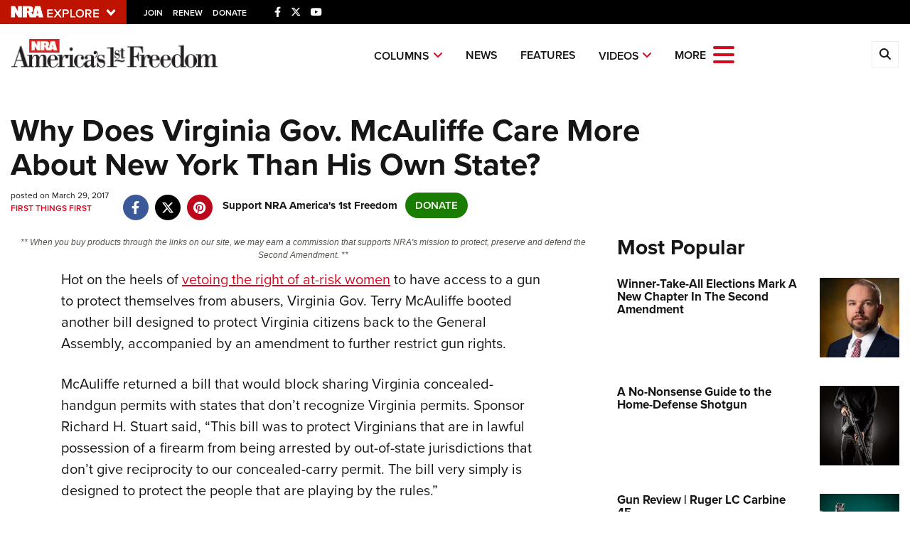

--- FILE ---
content_type: text/html; charset=utf-8
request_url: https://www.google.com/recaptcha/api2/aframe
body_size: 184
content:
<!DOCTYPE HTML><html><head><meta http-equiv="content-type" content="text/html; charset=UTF-8"></head><body><script nonce="2CTaPf5LuFc7TMGfVYAENw">/** Anti-fraud and anti-abuse applications only. See google.com/recaptcha */ try{var clients={'sodar':'https://pagead2.googlesyndication.com/pagead/sodar?'};window.addEventListener("message",function(a){try{if(a.source===window.parent){var b=JSON.parse(a.data);var c=clients[b['id']];if(c){var d=document.createElement('img');d.src=c+b['params']+'&rc='+(localStorage.getItem("rc::a")?sessionStorage.getItem("rc::b"):"");window.document.body.appendChild(d);sessionStorage.setItem("rc::e",parseInt(sessionStorage.getItem("rc::e")||0)+1);localStorage.setItem("rc::h",'1769556036821');}}}catch(b){}});window.parent.postMessage("_grecaptcha_ready", "*");}catch(b){}</script></body></html>